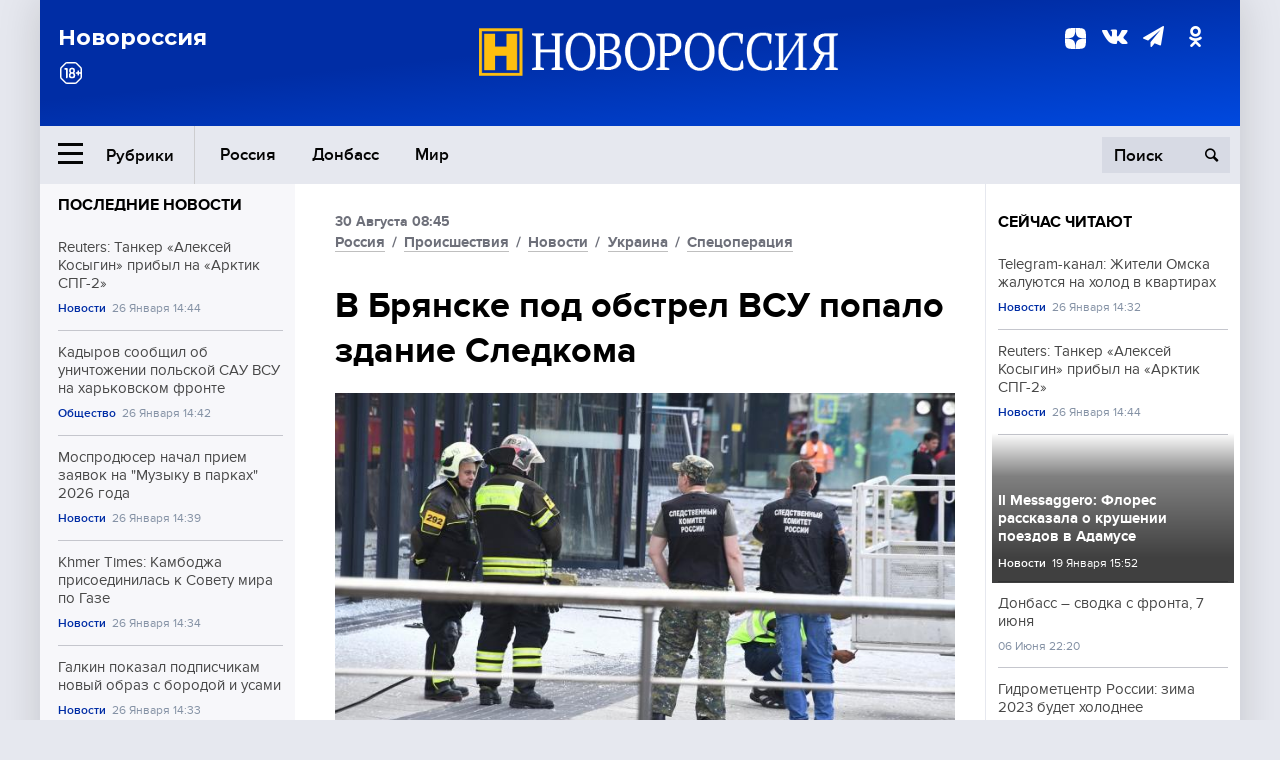

--- FILE ---
content_type: text/html; charset=UTF-8
request_url: https://novorosinform.org/v-bryanske-pod-obstrel-vsu-popalo-zdanie-sledkoma-121195.html
body_size: 12684
content:
<!DOCTYPE html>
<html class="no-js" lang="ru" prefix="og: http://ogp.me/ns#">
<head prefix="og: http://ogp.me/ns# article: http://ogp.me/ns/article#">
	  <meta http-equiv="content-type" content="text/html; charset=utf-8"/>
  <!--//<meta charset="utf-8"/>//-->
  <title>В Брянске под обстрел ВСУ попало здание Следкома</title>
  <meta name="description" content="Местные органы устанавливают масштабы разрушений и повреждений."/>


  <!-- Place favicon.ico in the root directory -->
  <link href="https://fonts.googleapis.com/css?family=Montserrat:500,700&amp;subset=cyrillic" rel="stylesheet"/>
  <link href="https://fonts.googleapis.com/css?family=Merriweather:400,700&amp;subset=cyrillic" rel="stylesheet"/>
  <link rel="stylesheet" href="/fonts/fonts.css"/>
  <link rel="stylesheet" href="/css/main.css?v95"/>

<meta property="og:site_name" content="Новороссия"/>
<meta property="og:locale" content="ru_RU"/>

<meta property="og:url" content="v-bryanske-pod-obstrel-vsu-popalo-zdanie-sledkoma-121195.html"/>
<meta property="og:title" content="В Брянске под обстрел ВСУ попало здание Следкома"/>
<meta property="og:type" content="article"/>
<meta property="og:description" content="Местные органы устанавливают масштабы разрушений и повреждений."/>
<meta property="og:image" content="https://novorosinform.org/content/images/12/96/71296_1280x720.webp"/>
<meta property="og:image:width" content="1280"/>
<meta property="og:image:height" content="720"/>
<script type="application/ld+json">
{
  "@context": "http://schema.org",
  "@type": "NewsArticle",
  "name": "В Брянске под обстрел ВСУ попало здание Следкома",
  "headline": "В Брянске под обстрел ВСУ попало здание Следкома",
  "url": "https://novorosinform.org/v-bryanske-pod-obstrel-vsu-popalo-zdanie-sledkoma-121195.html",
  "image": {
  "@type": "ImageObject",
  "representativeOfPage": "true",
  "url": "https://novorosinform.org/content/images/12/96/71296_1280x720.webp",
  "height": 1280,
  "width": 720
  },
  "dateCreated": "2023-08-30THH24:45T08:45:00:00+03:00",
  "datePublished": "2023-08-30THH24:45T08:45:00:00+03:00",
  "dateModified": "2023-08-30THH24:45T08:45:00:00+03:00",
  "description": "Местные органы устанавливают масштабы разрушений и повреждений.",

  "author": {
  "@type": "Person",
   "name": "Редакция  Новоросинформ",
   "familyName":"Новоросинформ",
    "givenName":"Редакция "
  },

  "publisher": {
  "@type": "Organization",
  "name": "novorosinform.org",
  "logo": {
      "@type": "ImageObject",
      "url": "https://novorosinform.org/img/logonew-2.png",
      "width": 544,
      "height": 85
    }
  },
  "mainEntityOfPage": "https://novorosinform.org/v-bryanske-pod-obstrel-vsu-popalo-zdanie-sledkoma-121195.html"
}
</script>


<!-- Yandex Native Ads -->
<script>window.yaContextCb=window.yaContextCb||[]</script>
<script src="https://yandex.ru/ads/system/context.js" async></script>
<script src="https://xmetrics.ru/loader.js" defer ></script>

<link href="/favicon.ico?v3" rel="icon" type="image/x-icon" />
<link rel="apple-touch-icon" sizes="57x57" href="/favicons/apple-touch-icon-57x57.png?v3"/>
<link rel="apple-touch-icon" sizes="60x60" href="/favicons/apple-touch-icon-60x60.png?v3"/>
<link rel="apple-touch-icon" sizes="72x72" href="/favicons/apple-touch-icon-72x72.png?v3"/>
<link rel="apple-touch-icon" sizes="76x76" href="/favicons/apple-touch-icon-76x76.png?v3"/>
<link rel="apple-touch-icon" sizes="114x114" href="/favicons/apple-touch-icon-114x114.png?v3"/>
<link rel="apple-touch-icon" sizes="120x120" href="/favicons/apple-touch-icon-120x120.png?v3"/>
<link rel="apple-touch-icon" sizes="144x144" href="/favicons/apple-touch-icon-144x144.png?v3"/>
<link rel="apple-touch-icon" sizes="152x152" href="/favicons/apple-touch-icon-152x152.png?v3"/>
<link rel="apple-touch-icon" sizes="180x180" href="/favicons/apple-touch-icon-180x180.png?v3"/>
<link rel="icon" type="image/png" href="/favicons/favicon-32x32.png?v3" sizes="32x32"/>
<link rel="icon" type="image/png" href="/favicons/android-chrome-192x192.png?v3" sizes="192x192"/>
<link rel="icon" type="image/png" href="/favicons/favicon-16x16.png?v3" sizes="16x16"/>
<link rel="manifest" href="/favicons/manifest_.json"/>
<script>
var infinity_category='';
</script>

<link rel="amphtml" href="https://amp.novorosinform.org/v-bryanske-pod-obstrel-vsu-popalo-zdanie-sledkoma-121195.html">
<link rel="canonical" href="https://novorosinform.org/v-bryanske-pod-obstrel-vsu-popalo-zdanie-sledkoma-121195.html"/>
<script async src="https://jsn.24smi.net/smi.js"></script>
</head>

<body>
<!-- Yandex.RTB R-A-1216687-1 -->
<div id="yandex_rtb_R-A-1216687-1"></div>
<script type="text/javascript">
    (function(w, d, n, s, t) {
        w[n] = w[n] || [];
        w[n].push(function() {
            Ya.Context.AdvManager.render({
                blockId: "R-A-1216687-1",
                renderTo: "yandex_rtb_R-A-1216687-1",
                async: true
            });
        });
        t = d.getElementsByTagName("script")[0];
        s = d.createElement("script");
        s.type = "text/javascript";
        s.src = "//an.yandex.ru/system/context.js";
        s.async = true;
        t.parentNode.insertBefore(s, t);
    })(this, this.document, "yandexContextAsyncCallbacks");
</script>  <div id="wrap">
    <header class="header">
 
	      <div class="header__top">
        <div class="header__container">
          <aside class="header__aside">
            <div class="header__title">Новороссия</div>




          </aside>

          <div class="header__center">
            <div class="header__logo">
              <a href="/"><img src="/img/logonew-2.png" srcset="/img/logonew-2.png 2x, /img/logonew-2.png 3x" alt=""></a>
            </div>


          </div>

          <aside class="header__aside">
            <div class="header__social">
<!--//              <a href="https://www.youtube.com/tsargradtv" target="_blank" class="header__social-link">
                <i class="icon-youtube-play"></i>
              </a>//-->
              <a href="https://dzen.ru/novorosinform.org?favid=254119029" target="_blank" class="header__social-link">
<svg xmlns="http://www.w3.org/2000/svg" style="display: inline-block; width: 1em; height: 1em;" viewBox="0 0 28 28"><path fill="currentColor" d="M16.7 16.7c-2.2 2.27-2.36 5.1-2.55 11.3 5.78 0 9.77-.02 11.83-2.02 2-2.06 2.02-6.24 2.02-11.83-6.2.2-9.03.35-11.3 2.55M0 14.15c0 5.59.02 9.77 2.02 11.83 2.06 2 6.05 2.02 11.83 2.02-.2-6.2-.35-9.03-2.55-11.3-2.27-2.2-5.1-2.36-11.3-2.55M13.85 0C8.08 0 4.08.02 2.02 2.02.02 4.08 0 8.26 0 13.85c6.2-.2 9.03-.35 11.3-2.55 2.2-2.27 2.36-5.1 2.55-11.3m2.85 11.3C14.5 9.03 14.34 6.2 14.15 0c5.78 0 9.77.02 11.83 2.02 2 2.06 2.02 6.24 2.02 11.83-6.2-.2-9.03-.35-11.3-2.55"/><path fill="none" d="M28 14.15v-.3c-6.2-.2-9.03-.35-11.3-2.55-2.2-2.27-2.36-5.1-2.55-11.3h-.3c-.2 6.2-.35 9.03-2.55 11.3-2.27 2.2-5.1 2.36-11.3 2.55v.3c6.2.2 9.03.35 11.3 2.55 2.2 2.27 2.36 5.1 2.55 11.3h.3c.2-6.2.35-9.03 2.55-11.3 2.27-2.2 5.1-2.36 11.3-2.55"/></svg>

              </a>
              <a href="https://vk.com/public71860258" target="_blank" class="header__social-link">
                <i class="icon-vk"></i>
              </a>
<a href="https://t.me/novorosinform" target="_blank" class="header__social-link">
                <i class="icon-paper-plane"></i>
              </a>              <a href="http://ok.ru/novorosinform" target="_blank" class="header__social-link">
                   <i class="icon-odnoklassniki"></i>
              </a>
             
            </div>



          
          </aside>
        </div>
      </div>

      <div class="header__bottom">
        <div class="header__container">
          <button class="header__rubric-toggle js-rubric-toggle">
            <span class="header__rubric-toggle-icon">
              <i class="icon-burger"></i>
              <i class="icon-close"></i>
            </span>
            <span class="header__rubric-toggle-txt">Рубрики</span>
          </button>

          <ul class="header__menu">
                                    <li>
              <a href="/russia" >Россия</a>
            </li>
                                                <li>
              <a href="/donbass" >Донбасс</a>
            </li>
                                                <li>
              <a href="/mir" >Мир</a>
            </li>
                                                
          </ul>


		          <div class="header__search">
            <form action="/search" autocomplete="off">
              <input type="search" name="q" placeholder="Поиск">
              <button>
                <i class="icon-search"></i>
              </button>

			<div class="header__search-dropdown">
              <label>
                <input type="radio" name="section" value="all" class="radio" checked>
                <span>Все публикации</span>
              </label>
              <!--//<label>
                <input type="radio" name="section" value="news" class="radio">
                <span>Новости</span>
              </label>
              <label>
                <input type="radio" name="section" value="articles" class="radio">
                <span>Статьи</span>
              </label>//-->
                            <!--//<label>
                <input type="radio" name="section" value="experts" class="radio">
                <span>Мнения</span>
              </label>
              <label>
                <input type="radio" name="section" value="projects" class="radio">
                <span>Спецпроекты</span>
              </label>//-->
            </div>
            </form>
          </div>
        </div>

       <div class="header__drop-sections">
          <ul class="header__drop-sections-list">

                        <li>
              <a href="/blizhnij-vostok">Ближний Восток</a>
            </li>
                        <li>
              <a href="/politics">Политика</a>
            </li>
                        <li>
              <a href="/war">Спецоперация</a>
            </li>
                        <li>
              <a href="/society">Общество</a>
            </li>
                        <li>
              <a href="/economy">Экономика</a>
            </li>
                        <li>
              <a href="/proisshestviya">Происшествия</a>
            </li>
                        <li>
              <a href="/culture">Культура</a>
            </li>
                        <li>
              <a href="/sport">Спорт</a>
            </li>
            
          </ul>
        </div>
      </div>
    </header>

    <main>


<div class="layout-column">
	<aside class="layout-column__aside">
	<!-- Yandex.RTB R-A-1216687-2 -->
<div id="yandex_rtb_R-A-1216687-2"></div>
<script type="text/javascript">
    (function(w, d, n, s, t) {
        w[n] = w[n] || [];
        w[n].push(function() {
            Ya.Context.AdvManager.render({
                blockId: "R-A-1216687-2",
                renderTo: "yandex_rtb_R-A-1216687-2",
                async: true
            });
        });
        t = d.getElementsByTagName("script")[0];
        s = d.createElement("script");
        s.type = "text/javascript";
        s.src = "//an.yandex.ru/system/context.js";
        s.async = true;
        t.parentNode.insertBefore(s, t);
    })(this, this.document, "yandexContextAsyncCallbacks");
</script>	


          <div class="news">


            <h3 class="news__title">
              <a href="/news">Последние новости</a>
            </h3>

            <ul class="news__list">

              <li class="news__item">
		          <a href="/reuters--tanker-aleksej-kosygin-pribyl-na-arktik-spg-2-178047.html" class="news__link">
                  <h4 class="news__item-title">
                    Reuters: Танкер «Алексей Косыгин» прибыл на «Арктик СПГ-2»
                  </h4>
	
                </a>

                <div class="news__item-info">
                
                
                                  <a href="/news" class="news__item-info-link">Новости</a>
                                  <time class="news__item-info-date" datetime="2026-01-26THH24:44T">26 Января 14:44</time>
                </div>
 
              </li>

				              <li class="news__item">
		          <a href="/kadyrov-soobshil-ob-unichtozhenii-polskoj-sau-vsu-na-harkovskom-fronte-178046.html" class="news__link">
                  <h4 class="news__item-title">
                    Кадыров сообщил об уничтожении польской САУ ВСУ на харьковском фронте
                  </h4>
	
                </a>

                <div class="news__item-info">
                
                
                                  <a href="/society" class="news__item-info-link">Общество</a>
                                  <time class="news__item-info-date" datetime="2026-01-26THH24:42T">26 Января 14:42</time>
                </div>
 
              </li>

				              <li class="news__item">
		          <a href="/mosprodyuser-nachal-priem-zayavok-na--muzyku-v-parkah--2026-goda-178045.html" class="news__link">
                  <h4 class="news__item-title">
                    Моспродюсер начал прием заявок на "Музыку в парках" 2026 года
                  </h4>
	
                </a>

                <div class="news__item-info">
                
                
                                  <a href="/news" class="news__item-info-link">Новости</a>
                                  <time class="news__item-info-date" datetime="2026-01-26THH24:39T">26 Января 14:39</time>
                </div>
 
              </li>

				              <li class="news__item">
		          <a href="/khmer-times--kambodzha-prisoedinilas-k-sovetu-mira-po-gaze-178044.html" class="news__link">
                  <h4 class="news__item-title">
                    Khmer Times: Камбоджа присоединилась к Совету мира по Газе
                  </h4>
	
                </a>

                <div class="news__item-info">
                
                
                                  <a href="/news" class="news__item-info-link">Новости</a>
                                  <time class="news__item-info-date" datetime="2026-01-26THH24:34T">26 Января 14:34</time>
                </div>
 
              </li>

				              <li class="news__item">
		          <a href="/galkin-pokazal-podpischikam-novyj-obraz-s-borodoj-i-usami-178043.html" class="news__link">
                  <h4 class="news__item-title">
                    Галкин показал подписчикам новый образ с бородой и усами
                  </h4>
	
                </a>

                <div class="news__item-info">
                
                
                                  <a href="/news" class="news__item-info-link">Новости</a>
                                  <time class="news__item-info-date" datetime="2026-01-26THH24:33T">26 Января 14:33</time>
                </div>
 
              </li>

				              <li class="news__item">
		          <a href="/evrokomissiya-obsudila-peregovory-v-abu-dabi-s-ukrainoj-i-ssha-178042.html" class="news__link">
                  <h4 class="news__item-title">
                    Еврокомиссия обсудила переговоры в Абу-Даби с Украиной и США
                  </h4>
	
                </a>

                <div class="news__item-info">
                
                
                                  <a href="/news" class="news__item-info-link">Новости</a>
                                  <time class="news__item-info-date" datetime="2026-01-26THH24:33T">26 Января 14:33</time>
                </div>
 
              </li>

				              <li class="news__item">
		          <a href="/telegram-kanal--zhiteli-omska-zhaluyutsya-na-holod-v-kvartirah-178041.html" class="news__link">
                  <h4 class="news__item-title">
                    Telegram-канал: Жители Омска жалуются на холод в квартирах
                  </h4>
	
                </a>

                <div class="news__item-info">
                
                
                                  <a href="/news" class="news__item-info-link">Новости</a>
                                  <time class="news__item-info-date" datetime="2026-01-26THH24:32T">26 Января 14:32</time>
                </div>
 
              </li>

				              <li class="news__item">
		          <a href="/ministr-zdravoohraneniya-efiopii-obyavila-o-zavershenii-vspyshki-lihoradki-178040.html" class="news__link">
                  <h4 class="news__item-title">
                    Министр здравоохранения Эфиопии объявила о завершении вспышки лихорадки
                  </h4>
	
                </a>

                <div class="news__item-info">
                
                
                                  <a href="/news" class="news__item-info-link">Новости</a>
                                  <time class="news__item-info-date" datetime="2026-01-26THH24:31T">26 Января 14:31</time>
                </div>
 
              </li>

				              <li class="news__item">
		          <a href="/italiya-otlozhila-prisoedinenie-k-sovetu-mira-po-slovam-tayani-178039.html" class="news__link">
                  <h4 class="news__item-title">
                    Италия отложила присоединение к Совету мира по словам Таяни
                  </h4>
	
                </a>

                <div class="news__item-info">
                
                
                                  <a href="/news" class="news__item-info-link">Новости</a>
                                  <time class="news__item-info-date" datetime="2026-01-26THH24:31T">26 Января 14:31</time>
                </div>
 
              </li>

				              <li class="news__item">
		          <a href="/tramp-sformiruet-sovet-mira--rossiya-i-kitaj-uchastvuyut-178038.html" class="news__link">
                  <h4 class="news__item-title">
                    Трамп сформирует Совет мира: Россия и Китай участвуют
                  </h4>
	
                </a>

                <div class="news__item-info">
                
                
                                  <a href="/news" class="news__item-info-link">Новости</a>
                                  <time class="news__item-info-date" datetime="2026-01-26THH24:31T">26 Января 14:31</time>
                </div>
 
              </li>

				              <li class="news__item">
		          <a href="/gai-moskvy-provedet-rejd--peshehodnyj-perehod--27-yanvarya-178037.html" class="news__link">
                  <h4 class="news__item-title">
                    ГАИ Москвы проведет рейд "Пешеходный переход" 27 января
                  </h4>
	
                </a>

                <div class="news__item-info">
                
                
                                  <a href="/news" class="news__item-info-link">Новости</a>
                                  <time class="news__item-info-date" datetime="2026-01-26THH24:30T">26 Января 14:30</time>
                </div>
 
              </li>

				              <li class="news__item">
		          <a href="/telegram-soobshil--zhitelya-krasnoyarska-arestovali-za-tatu-s-nacistskoj-simvolikoj-178036.html" class="news__link">
                  <h4 class="news__item-title">
                    Telegram сообщил: жителя Красноярска арестовали за тату с нацистской символикой
                  </h4>
	
                </a>

                <div class="news__item-info">
                
                
                                  <a href="/society" class="news__item-info-link">Общество</a>
                                  <time class="news__item-info-date" datetime="2026-01-26THH24:27T">26 Января 14:27</time>
                </div>
 
              </li>

				              <li class="news__item">
		          <a href="/filipchuk-soobshil-o-vozobnovlenii-raboty-polikliniki-v-kahovke-178034.html" class="news__link">
                  <h4 class="news__item-title">
                    Филипчук сообщил о возобновлении работы поликлиники в Каховке
                  </h4>
	
                </a>

                <div class="news__item-info">
                
                
                                  <a href="/news" class="news__item-info-link">Новости</a>
                                  <time class="news__item-info-date" datetime="2026-01-26THH24:25T">26 Января 14:25</time>
                </div>
 
              </li>

				              <li class="news__item">
		          <a href="/nhk--iena-ukrepilas-do-urovnya-153-za-dollar-nikkei-upal-na-18-178033.html" class="news__link">
                  <h4 class="news__item-title">
                    NHK: Иена укрепилась до уровня 153 за доллар, Nikkei упал на 1,8%
                  </h4>
	
                </a>

                <div class="news__item-info">
                
                
                                  <a href="/news" class="news__item-info-link">Новости</a>
                                  <time class="news__item-info-date" datetime="2026-01-26THH24:21T">26 Января 14:21</time>
                </div>
 
              </li>

				              <li class="news__item">
		          <a href="/sravni--sohranite-dok-ty-dlya-vozvrata-deneg-pri-dvojnom-spisanii-178032.html" class="news__link">
                  <h4 class="news__item-title">
                    «Сравни»: сохраните док-ты для возврата денег при двойном списании
                  </h4>
	
                </a>

                <div class="news__item-info">
                
                
                                  <a href="/news" class="news__item-info-link">Новости</a>
                                  <time class="news__item-info-date" datetime="2026-01-26THH24:18T">26 Января 14:18</time>
                </div>
 
              </li>

				
            </ul>

            <div class="news__cta">
              <a href="/news" class="news__cta-link">Все новости</a>
            </div>
		</div>

		<!-- Yandex.RTB R-A-1216687-7 -->
<div id="yandex_rtb_R-A-1216687-7"></div>
<script>window.yaContextCb.push(()=>{
  Ya.Context.AdvManager.render({
    renderTo: 'yandex_rtb_R-A-1216687-7',
    blockId: 'R-A-1216687-7'
  })
})</script>	</aside>
	<div class="layout-column__main">
	<section class="article" data-publication-id="121195" data-current-url="v-bryanske-pod-obstrel-vsu-popalo-zdanie-sledkoma-121195.html">
		<div class="article__content">

			<div class="article__meta article__meta_plot">
				<div class="article__meta-labels">
				<time datetime="">30 Августа 08:45</time>
								<br/>
															<a href="/russia">Россия</a>
											 / 				<a href="/proisshestviya">Происшествия</a>
											 / 				<a href="/news">Новости</a>
											 / 				<a href="/ukraina">Украина</a>
											 / 				<a href="/war">Спецоперация</a>
													</div>


				<!--//<div class="article__meta-reading">
				<svg xmlns="http://www.w3.org/2000/svg" xmlns:xlink="http://www.w3.org/1999/xlink" viewbox="0 0 48 48"><defs><path id="a" d="M0 0h48v48H0z"/></defs><clipPath id="b"><use xlink:href="#a" overflow="visible"/></clipPath><path d="M42 20c-2.21 0-4 1.79-4 4v6H10v-6c0-2.21-1.79-4-4-4s-4 1.79-4 4v10c0 2.2 1.8 4 4 4h36c2.2 0 4-1.8 4-4V24c0-2.21-1.79-4-4-4zm-6-10H12c-2.2 0-4 1.8-4 4v4.31c2.32.83 4 3.03 4 5.63V28h24v-4.06c0-2.6 1.68-4.8 4-5.63V14c0-2.2-1.8-4-4-4z" clip-path="url(#b)"/></svg>
                    Читать:
                    <span> мин.</span>
                  </div>//-->
			</div>

			<h1 class="article__title">В Брянске под обстрел ВСУ попало здание Следкома</h1>


	
				<div class="article__gallery">
					<div class="article__gallery-main">
						<ul class="article__gallery-main-list">
							<li class="active">
																<img src="/content/images/12/96/71296_720x405.webp" alt="В Брянске под обстрел ВСУ попало здание Следкома" title="В Брянске под обстрел ВСУ попало здание Следкома">
                        	
								<div class="article__gallery-main-copyright">Фото: globallookpress.com / Komsomolskaya Pravda</div>
															
							</li>
													</ul>
						

						<div class="article__gallery-main-prev">
							<svg viewBox="0 0 24 24" width="24" height="24"><path d="M5.88 4.12L13.76 12l-7.88 7.88L8 22l10-10L8 2z"/><path fill="none" d="M0 0h24v24H0z"/></svg>
						</div>
						<div class="article__gallery-main-next">
							<svg viewBox="0 0 24 24" width="24" height="24"><path d="M5.88 4.12L13.76 12l-7.88 7.88L8 22l10-10L8 2z"/><path fill="none" d="M0 0h24v24H0z"/></svg>
						</div>
					</div>


					<div class="article__gallery-preview">

					</div>

				</div>
		
		
				<div><strong>Автор:</strong> Редакция  Новоросинформ<span></span><br /><br /></div>
				

				<div class="article__intro">
					<p>Местные органы устанавливают масштабы разрушений и повреждений.</p>
				</div>


				<div class="only__text">
                <p>В среду утром, 30 августа, в здании Следственного комитета в городе Брянске раздался хлопок. Об этом сообщают местные органы администрации.&nbsp;</p>
<blockquote>
<p>"Сегодня в 6 часов 10 минут по адресу улица Красноармейская д. 158 &laquo;Следственное управление Следственного комитета РФ по Брянской области&raquo; произошел хлопок", &mdash; цитирует заявление <a href="https://ria.ru/">РИА Новости</a>.</p><div id="yandex_rtb_R-A-1216687-9"></div>
<script>window.yaContextCb.push(()=>{
	Ya.Context.AdvManager.render({
		"blockId": "R-A-1216687-9",
		"renderTo": "yandex_rtb_R-A-1216687-9"
	})
})
</script>
</blockquote>
<p>По предварительным данным, в здании нет открытого возгорания, но были повреждены окна. Пока информации о пострадавших нет.</p>
<p>Ранее в этот день губернатор Брянской области Александр Богомаз сообщил о срабатывании системы противовоздушной обороны и уничтожении беспилотника над Советским районом Брянска. Это привело к возгоранию административного здания, но, к счастью, никто не пострадал.</p>
<p>Также Министерство обороны РФ ранее сообщило о том, что в общей сложности три беспилотных аппарата Вооруженных сил Украины были сбиты воздушной обороной на территории Брянской и Орловской областей.</p>
				</div>

				<h5>ЧИТАЙТЕ ТАКЖЕ:</h5>
								<a href="/rebenok-pogib-v-bryanskoj-oblasti-pod-obstrelom-vsu-121176.html">Ребенок погиб в Брянской области под обстрелом ВСУ</a><br /><br />
								<a href="/vsu-pytalis-atakovat-voennyj-aerodrom-v-bryanskoj-oblasti--baza-121116.html">ВСУ пытались атаковать военный аэродром в Брянской области – Baza</a><br /><br />
								<a href="/v-bryanskoj-oblasti-otbili-ataku-ukrainskoj-drg-120883.html">В Брянской области отбили атаку украинской ДРГ</a><br /><br />
				


			</div>
		</section>

<div class="article__dzen1">
<strong>Подписывайтесь на нас</strong> в <a href="https://t.me/+Cr25qIK9au4zZjYy">Телеграме</a>

 и&nbsp;первыми узнавайте о&nbsp;главных новостях и&nbsp;важнейших событиях дня.

</div>		
		<br /><br />        <h3 class="news__title">Новости партнеров</h3>
<div class="smi24__informer smi24__auto" data-smi-blockid="18039"></div>
<script>(window.smiq = window.smiq || []).push({});</script>




<!-- Код вставки на место отображения виджета -->
<div class="smi24__informer smi24__auto" data-smi-blockid="29976"></div>
<div class="smi24__informer smi24__auto" data-smi-blockid="29975"></div>
<script>(window.smiq = window.smiq || []).push({});</script>



<div id="unit_93365"><a href="https://smi2.ru/" >Новости СМИ2</a></div>
<script type="text/javascript" charset="utf-8">
  (function() {
    var sc = document.createElement('script'); sc.type = 'text/javascript'; sc.async = true;
    sc.src = '//smi2.ru/data/js/93365.js'; sc.charset = 'utf-8';
    var s = document.getElementsByTagName('script')[0]; s.parentNode.insertBefore(sc, s);
  }());
</script>    	<div id="content-load-block" style="height:1px"></div>
	</div>
	
	<aside class="layout-column__aside">
	


          <div class="news">


            <h3 class="news__title">
              <a href="/news">Сейчас читают</a>
            </h3>

            <ul class="news__list">

              <li class="news__item">
				                <a href="/telegram-kanal--zhiteli-omska-zhaluyutsya-na-holod-v-kvartirah-178041.html" class="news__link">
                  <h4 class="news__item-title">
                    Telegram-канал: Жители Омска жалуются на холод в квартирах
                  </h4>
	
                </a>

                <div class="news__item-info">
                
                
                                  <a href="/news" class="news__item-info-link">Новости</a>
                                  <time class="news__item-info-date" datetime="2026-01-26THH24:32T">26 Января 14:32</time>
                </div>
                              </li>

				              <li class="news__item">
				                <a href="/reuters--tanker-aleksej-kosygin-pribyl-na-arktik-spg-2-178047.html" class="news__link">
                  <h4 class="news__item-title">
                    Reuters: Танкер «Алексей Косыгин» прибыл на «Арктик СПГ-2»
                  </h4>
	
                </a>

                <div class="news__item-info">
                
                
                                  <a href="/news" class="news__item-info-link">Новости</a>
                                  <time class="news__item-info-date" datetime="2026-01-26THH24:44T">26 Января 14:44</time>
                </div>
                              </li>

				              <li class="news__item">
												<figure class="news__media" style="background-image: url(/content/images/00/00/_370x208.webp)">
								                <a href="/il-messaggero--flores-rasskazala-o-krushenii-poezdov-v-adamuse-173853.html" class="news__link">
                  <h4 class="news__item-title">
                    Il Messaggero: Флорес рассказала о крушении поездов в Адамусе
                  </h4>
	
                </a>

                <div class="news__item-info">
                
                
                                  <a href="/news" class="news__item-info-link">Новости</a>
                                  <time class="news__item-info-date" datetime="2026-01-19THH24:52T">19 Января 15:52</time>
                </div>
                </figure>              </li>

				              <li class="news__item">
				                <a href="/donbass--svodka-s-fronta-ya-iyunya-39130.html" class="news__link">
                  <h4 class="news__item-title">
                    Донбасс – сводка с фронта, 7 июня
                  </h4>
	
                </a>

                <div class="news__item-info">
                
                
                                  <time class="news__item-info-date" datetime="2019-06-06THH24:20T">06 Июня 22:20</time>
                </div>
                              </li>

				              <li class="news__item">
				                <a href="/gidrometcentr-rossii--zima-2023-budet-holodnee-predydushej-160602.html" class="news__link">
                  <h4 class="news__item-title">
                    Гидрометцентр России: зима 2023 будет холоднее предыдущей
                  </h4>
	
                </a>

                <div class="news__item-info">
                
                
                                  <a href="/news" class="news__item-info-link">Новости</a>
                                  <time class="news__item-info-date" datetime="2025-11-14THH24:06T">14 Ноября 07:06</time>
                </div>
                              </li>

				              <li class="news__item">
				                <a href="/saldo-soobshil-ob-usherbe-na-desyatki-milliardov-rublej-v-hersonskoj-oblasti-177359.html" class="news__link">
                  <h4 class="news__item-title">
                    Сальдо сообщил об ущербе на десятки миллиардов рублей в Херсонской области
                  </h4>
	
                </a>

                <div class="news__item-info">
                
                
                                  <a href="/society" class="news__item-info-link">Общество</a>
                                  <time class="news__item-info-date" datetime="2026-01-25THH24:26T">25 Января 06:26</time>
                </div>
                              </li>

				              <li class="news__item">
				                <a href="/politico--tramp-planiruet-morskuyu-blokadu-dlya-ostanovki-importa-nefti-na-kubu-176916.html" class="news__link">
                  <h4 class="news__item-title">
                    Politico: Трамп планирует морскую блокаду для остановки импорта нефти на Кубу
                  </h4>
	
                </a>

                <div class="news__item-info">
                
                
                                  <a href="/news" class="news__item-info-link">Новости</a>
                                  <time class="news__item-info-date" datetime="2026-01-23RDH24:10T">23 Января 23:10</time>
                </div>
                              </li>

				              <li class="news__item">
				                <a href="/do-oligarhov-doshlo-u-putina--vse-serezno-doneck-udivilo-reshenie-po-ahmetovu-152074.html" class="news__link">
                  <h4 class="news__item-title">
                    До олигархов дошло. У Путина  все серьезно. Донецк удивило решение по Ахметову**
                  </h4>
	
                </a>

                <div class="news__item-info">
                
                
                                  <a href="/politics" class="news__item-info-link">Политика</a>
                                  <time class="news__item-info-date" datetime="2025-02-22NDH24:00T">22 Февраля 00:00</time>
                </div>
                              </li>

				              <li class="news__item">
				                <a href="/podpisano-soglashenie-o-sovete-po-etike-ii-s-uchastiem-religij-rossii-177992.html" class="news__link">
                  <h4 class="news__item-title">
                    Подписано соглашение о совете по этике ИИ с участием религий России
                  </h4>
	
                </a>

                <div class="news__item-info">
                
                
                                  <a href="/news" class="news__item-info-link">Новости</a>
                                  <time class="news__item-info-date" datetime="2026-01-26THH24:34T">26 Января 13:34</time>
                </div>
                              </li>

				              <li class="news__item">
				                <a href="/anna-skorohod-zayavila-ob-otsutstvii-massovogo-prizyva-ukraincev-174753.html" class="news__link">
                  <h4 class="news__item-title">
                    Анна Скороход заявила об отсутствии массового призыва украинцев
                  </h4>
	
                </a>

                <div class="news__item-info">
                
                
                                  <a href="/news" class="news__item-info-link">Новости</a>
                                  <time class="news__item-info-date" datetime="2026-01-20THH24:32T">20 Января 21:32</time>
                </div>
                              </li>

				              <li class="news__item">
				                <a href="/orban-predpolozhil-chto-nevozmozhno-predugadat-myshlenie-eks-sotrudnikov-kgb-177507.html" class="news__link">
                  <h4 class="news__item-title">
                    Орбан предположил, что невозможно предугадать мышление экс-сотрудников КГБ
                  </h4>
	
                </a>

                <div class="news__item-info">
                
                
                                  <a href="/news" class="news__item-info-link">Новости</a>
                                  <time class="news__item-info-date" datetime="2026-01-25THH24:15T">25 Января 14:15</time>
                </div>
                              </li>

				              <li class="news__item">
				                <a href="/konstitucionnyj-sud-rumynii-annuliroval-itogi-pervogo-tura-vyborov-142352.html" class="news__link">
                  <h4 class="news__item-title">
                    Конституционный суд Румынии аннулировал итоги первого тура выборов
                  </h4>
	
                </a>

                <div class="news__item-info">
                
                
                                  <a href="/society" class="news__item-info-link">Общество</a>
                                  <time class="news__item-info-date" datetime="2024-12-06THH24:55T">06 Декабря 19:55</time>
                </div>
                              </li>

				              <li class="news__item">
				                <a href="/lg-electronics-planiruet-zaregistrirovat-brend-v-rossii-v-2024-godu-174526.html" class="news__link">
                  <h4 class="news__item-title">
                    LG Electronics планирует зарегистрировать бренд в России в 2024 году
                  </h4>
	
                </a>

                <div class="news__item-info">
                
                
                                  <a href="/news" class="news__item-info-link">Новости</a>
                                  <time class="news__item-info-date" datetime="2026-01-20THH24:08T">20 Января 15:08</time>
                </div>
                              </li>

				              <li class="news__item">
				                <a href="/denis-pushilin-soobshil-o-boevyh-dejstviyah-v-krasnom-limane-177874.html" class="news__link">
                  <h4 class="news__item-title">
                    Денис Пушилин сообщил о боевых действиях в Красном Лимане
                  </h4>
	
                </a>

                <div class="news__item-info">
                
                
                                  <a href="/society" class="news__item-info-link">Общество</a>
                                  <time class="news__item-info-date" datetime="2026-01-26THH24:01T">26 Января 11:01</time>
                </div>
                              </li>

				              <li class="news__item">
				                <a href="/dias-kanel-prigrozil-ssha-posledstviyami-v-sluchae-agressii-protiv-kuby-177734.html" class="news__link">
                  <h4 class="news__item-title">
                    Диас-Канель пригрозил США последствиями в случае агрессии против Кубы
                  </h4>
	
                </a>

                <div class="news__item-info">
                
                
                                  <a href="/news" class="news__item-info-link">Новости</a>
                                  <time class="news__item-info-date" datetime="2026-01-26THH24:10T">26 Января 06:10</time>
                </div>
                              </li>

				
            </ul>

            <div class="news__cta">
              <a href="/news" class="news__cta-link">Все новости</a>
            </div>
		</div>

		
<!-- Yandex Native Ads C-A-1216687-6 -->
<div id="id-C-A-1216687-6"></div>
<script>window.yaContextCb.push(()=>{
  Ya.Context.AdvManager.renderWidget({
    renderTo: 'id-C-A-1216687-6',
    blockId: 'C-A-1216687-6'
  })
})</script>
	</aside>
</div>

    </main>
    <footer class="footer">

		
      <div class="footer__body">
        <div class="footer__container">
          <div class="footer__top">
            <div class="footer__column">
              <div class="footer__logo">
                <img src="/img/logonew-2.png" alt="" width="209" height="37">
              </div>
<address>
<p>Информационное агентство Большой России</p>
<p>Наша почта: <a href="mailto:mail@novorosinform.org">mail@novorosinform.org</a></p>
</address>
            </div>

            <div class="footer__column">
              <ul class="footer__menu">
                        <li>
              <a href="/russia">Россия</a>
            </li>
                        <li>
              <a href="/donbass">Донбасс</a>
            </li>
                        <li>
              <a href="/mir">Мир</a>
            </li>
                        <li>
              <a href="/politics">Политика</a>
            </li>
            
<li><a href="mailto:advnovoros@tsargrad.tv">Реклама на сайте:<br />
advnovoros@tsargrad.tv</a></li>

<li><a target="_blank" href="/files/price2024.pdf">Цены на рекламу</a></li>

              </ul>
            </div>

            <div class="footer__column footer__column_wide">

              <div class="footer__description">
<p>Сетевое издание «Информационное агентство «Новороссия» зарегистрировано в Федеральной службе по надзору в сфере связи, информационных технологий и массовых коммуникаций 20 ноября 2019 г.</p>
<p>Свидетельство о регистрации Эл № ФС77-77187.</p>
<p>Учредитель — НАО «Царьград медиа».</p>
<p>«Главный редактор- Лукьянов А.А.»</p>
<p>«Шеф-редактор - Садчиков А.М.»</p>
<p>Email: <a href="mail:mail@novorosinform.org">mail@novorosinform.org</a></p>
<p>Телефон: +7 (495) 374-77-73</p>
<p>115093, г. Москва, Партийный пер., д. 1, к. 57, стр. 3</p>
<p>Настоящий ресурс может содержать материалы 18+.</p>
<p>Использование любых материалов, размещённых на сайте, разрешается при условии ссылки на сайт агентства.</p>


              </div>
            </div>
          </div>

          <div class="footer__bottom">
            <div class="footer__search">
              <form action="/search">
                <input type="search" name="q" placeholder="Поиск">
                <button>
                  <i class="icon-search"></i>
                </button>
              </form>
            </div>

            <div class="footer__social">
			<a href="https://dzen.ru/novorosinform.org?favid=254119029" target="_blank" class="header__social-link"><svg xmlns="http://www.w3.org/2000/svg" style="display: inline-block; width: 1em; height: 1em;" viewBox="0 0 28 28"><path fill="currentColor" d="M16.7 16.7c-2.2 2.27-2.36 5.1-2.55 11.3 5.78 0 9.77-.02 11.83-2.02 2-2.06 2.02-6.24 2.02-11.83-6.2.2-9.03.35-11.3 2.55M0 14.15c0 5.59.02 9.77 2.02 11.83 2.06 2 6.05 2.02 11.83 2.02-.2-6.2-.35-9.03-2.55-11.3-2.27-2.2-5.1-2.36-11.3-2.55M13.85 0C8.08 0 4.08.02 2.02 2.02.02 4.08 0 8.26 0 13.85c6.2-.2 9.03-.35 11.3-2.55 2.2-2.27 2.36-5.1 2.55-11.3m2.85 11.3C14.5 9.03 14.34 6.2 14.15 0c5.78 0 9.77.02 11.83 2.02 2 2.06 2.02 6.24 2.02 11.83-6.2-.2-9.03-.35-11.3-2.55"/><path fill="none" d="M28 14.15v-.3c-6.2-.2-9.03-.35-11.3-2.55-2.2-2.27-2.36-5.1-2.55-11.3h-.3c-.2 6.2-.35 9.03-2.55 11.3-2.27 2.2-5.1 2.36-11.3 2.55v.3c6.2.2 9.03.35 11.3 2.55 2.2 2.27 2.36 5.1 2.55 11.3h.3c.2-6.2.35-9.03 2.55-11.3 2.27-2.2 5.1-2.36 11.3-2.55"/></svg>

              </a>


			<a href="https://vk.com/public71860258" target="_blank" class="header__social-link">
                <i class="icon-vk"></i>
              </a>

<a href="https://t.me/novorosinform" target="_blank" class="header__social-link">
                <i class="icon-paper-plane"></i>
              </a>
                  <a href="http://ok.ru/novorosinform" target="_blank" class="header__social-link">
                    <i class="icon-odnoklassniki"></i>
                  </a>
            </div>
          </div>
        </div>
      </div>
    </footer>

<div class="uniblock1"></div>
  <button class="page-up js-page-up">Наверх</button>

    <div class="fly-header">
    <div class="fly-header__top">
      <div class="header__logo">
        <a href="/"><img src="/img/logonew-2.png" srcset="/img/logonew-2.png 2x, /img/logonew-2.png 3x" alt=""></a>
      </div>
    </div>

    <div class="fly-header__bottom">
      <div class="header__container">
        <button class="header__rubric-toggle js-rubric-toggle">
          <span class="header__rubric-toggle-icon">
            <i class="icon-burger"></i>
            <i class="icon-close"></i>
          </span>
          <span class="header__rubric-toggle-txt">Политика</span>
        </button>

        <ul class="header__menu">
                                    <li>
              <a href="/russia">Россия</a>
            </li>
                                                <li>
              <a href="/donbass">Донбасс</a>
            </li>
                                                <li>
              <a href="/mir">Мир</a>
            </li>
                                                        </ul>
                  <div class="header__search">
            <form action="/search" autocomplete="off">
              <input type="search" name="q" placeholder="Поиск">
              <button>
                <i class="icon-search"></i>
              </button>

			<div class="header__search-dropdown">
              <label>
                <input type="radio" name="section" value="all" class="radio" checked>
                <span>Все публикации</span>
              </label>
              <!--//<label>
                <input type="radio" name="section" value="news" class="radio">
                <span>Новости</span>
              </label>
              <label>
                <input type="radio" name="section" value="articles" class="radio">
                <span>Статьи</span>
              </label>//-->
                            <!--//<label>
                <input type="radio" name="section" value="experts" class="radio">
                <span>Мнения</span>
              </label>
              <label>
                <input type="radio" name="section" value="projects" class="radio">
                <span>Спецпроекты</span>
              </label>//-->
            </div>
            </form>
          </div>      </div>

	       <div class="header__drop-sections">
          <ul class="header__drop-sections-list">

                        <li>
              <a href="/blizhnij-vostok">Ближний Восток</a>
            </li>
                        <li>
              <a href="/politics">Политика</a>
            </li>
                        <li>
              <a href="/war">Спецоперация</a>
            </li>
                        <li>
              <a href="/society">Общество</a>
            </li>
                        <li>
              <a href="/economy">Экономика</a>
            </li>
                        <li>
              <a href="/proisshestviya">Происшествия</a>
            </li>
                        <li>
              <a href="/culture">Культура</a>
            </li>
                        <li>
              <a href="/sport">Спорт</a>
            </li>
            
          </ul>
        </div>    <!--//</div>//-->
  </div>

</div>


	
  <script src="/js/vendor/jquery-3.4.1.min.js"></script>
  <script src="/js/plugins.js?v1"></script>
  <script src="/js/main.js?v46"></script>
<!-- Yandex.Metrika counter --> <script type="text/javascript" > (function (d, w, c) { (w[c] = w[c] || []).push(function() { try { w.yaCounter25153517 = new Ya.Metrika({ id:25153517, clickmap:true, trackLinks:true, accurateTrackBounce:true, webvisor:true }); } catch(e) { } }); var n = d.getElementsByTagName("script")[0], s = d.createElement("script"), f = function () { n.parentNode.insertBefore(s, n); }; s.type = "text/javascript"; s.async = true; s.src = "https://cdn.jsdelivr.net/npm/yandex-metrica-watch/watch.js"; if (w.opera == "[object Opera]") { d.addEventListener("DOMContentLoaded", f, false); } else { f(); } })(document, window, "yandex_metrika_callbacks"); </script> <noscript><div><img src="https://mc.yandex.ru/watch/25153517" style="position:absolute; left:-9999px;" alt="" /></div></noscript> <!-- /Yandex.Metrika counter -->
<!--LiveInternet counter--><script type="text/javascript">
new Image().src = "//counter.yadro.ru/hit;tsargradtv?r"+
escape(document.referrer)+((typeof(screen)=="undefined")?"":
";s"+screen.width+"*"+screen.height+"*"+(screen.colorDepth?
screen.colorDepth:screen.pixelDepth))+";u"+escape(document.URL)+
";h"+escape(document.title.substring(0,80))+
";"+Math.random();</script><!--/LiveInternet-->
<!-- Rating@Mail.ru counter -->
<script type="text/javascript">
var _tmr = window._tmr || (window._tmr = []);
_tmr.push({id: "2592747", type: "pageView", start: (new Date()).getTime()});
(function (d, w, id) {
  if (d.getElementById(id)) return;
  var ts = d.createElement("script"); ts.type = "text/javascript"; ts.async = true; ts.id = id;
  ts.src = "https://top-fwz1.mail.ru/js/code.js";
  var f = function () {var s = d.getElementsByTagName("script")[0]; s.parentNode.insertBefore(ts, s);};
  if (w.opera == "[object Opera]") { d.addEventListener("DOMContentLoaded", f, false); } else { f(); }
})(document, window, "topmailru-code");
</script><noscript><div>
<img src="https://top-fwz1.mail.ru/counter?id=2592747;js=na" style="border:0;position:absolute;left:-9999px;" alt="Top.Mail.Ru" />
</div></noscript>
<!-- //Rating@Mail.ru counter -->


<script  defer src="/firebase.js"></script>
<script defer src="/app_void.js"></script>

</body>

</html>

--- FILE ---
content_type: application/javascript
request_url: https://smi2.ru/counter/settings?payload=CNr4Ahi3nfrQvzM6JDI1YTJkNTliLWVjMmMtNGY1Ny1hY2QwLTdhMmUzNzcyZjA0OQ&cb=_callbacks____0mkv3o02g
body_size: 1511
content:
_callbacks____0mkv3o02g("[base64]");